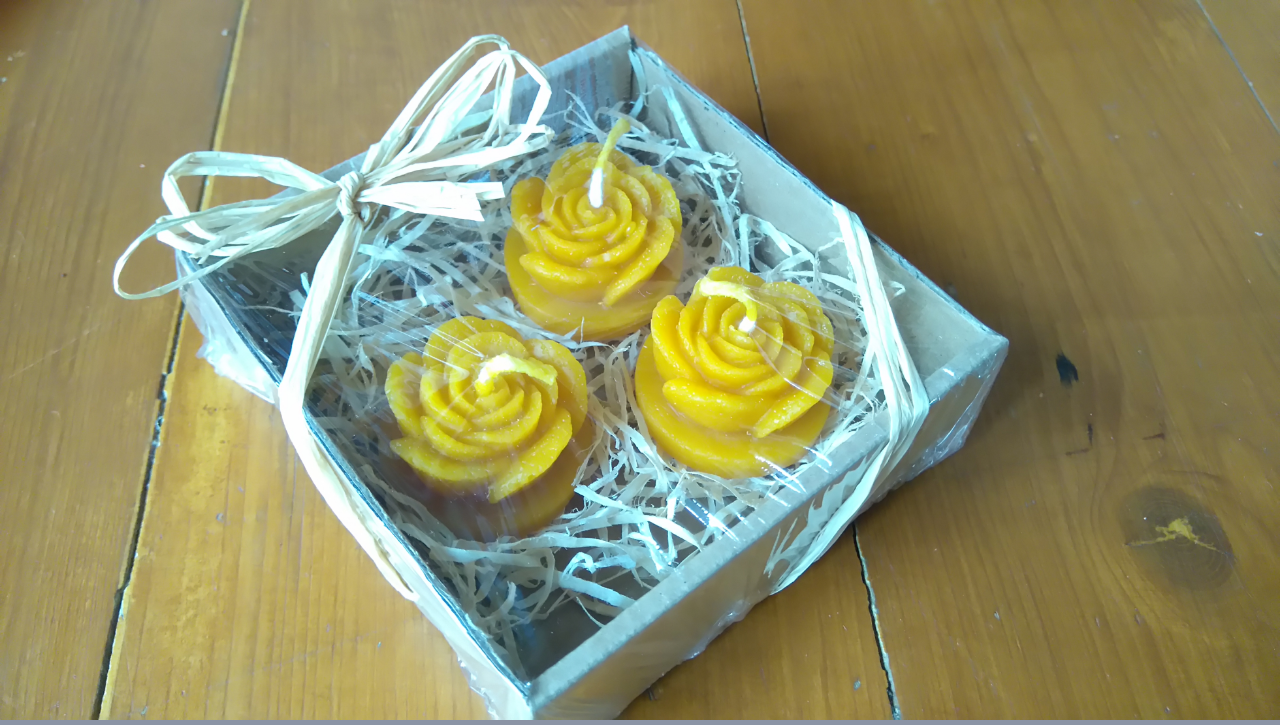

--- FILE ---
content_type: text/html; charset=UTF-8
request_url: https://www.koudelkuvmed.cz/fotoalbum/tipy-na-darky/dsc_1426.-.html
body_size: 816
content:
<?xml version="1.0" encoding="utf-8"?>
<!DOCTYPE html PUBLIC "-//W3C//DTD XHTML 1.0 Transitional//EN" "http://www.w3.org/TR/xhtml1/DTD/xhtml1-transitional.dtd">
<html lang="cs" xml:lang="cs" xmlns="http://www.w3.org/1999/xhtml">

    <head>

        <meta http-equiv="content-type" content="text/html; charset=utf-8" />
        <meta name="description" content="Včelí farma,prodej medu,včelích produktů a medoviny,informace o medu a životě včel" />
        <meta name="keywords" content="med,prodej medu,medovina,včelí farma" />
        <meta name="robots" content="all,follow" />
        <meta name="author" content="<!--/ u_author /-->" />
        <link rel="stylesheet" href="/style.1694524026.1.css" type="text/css" />
        
        <script type="text/javascript" src="https://www005.estranky.cz/user/js/index.js" id="index_script" ></script>
        <title>
            Koudelkova včelí farma - vítejte na stránkách 
        </title>

        <style>
          body {margin: 0px; padding: 0px;}
        </style>
    </head>
<body>
    <script language="JavaScript" type="text/javascript">
    <!--
      index_setCookieData('index_curr_fullphoto', 140);
    //-->
  </script>
  <a href="javascript: close();"><img src="/img/original/140/dsc_1426.jpg" border="0" alt="DSC_1426" width="3920" height="2204"></a>

<!-- NO GEMIUS -->
</body>
</html>


--- FILE ---
content_type: text/css
request_url: https://www.koudelkuvmed.cz/style.1694524026.1.css
body_size: 12356
content:
@font-face {
  font-family: 'Open Sans';
  src: url("https://s3b.estranky.cz/img/d/1000000350/opensans-regular.eot");
  src: url("https://s3b.estranky.cz/img/d/1000000350/opensans-regular.eot?#iefix") format("embedded-opentype"), url("https://s3b.estranky.cz/img/d/1000000350/opensans-regular.woff") format("woff"), url("https://s3b.estranky.cz/img/d/1000000350/opensans-regular.ttf") format("truetype");
  font-weight: normal;
  font-style: normal;
}

@font-face {
  font-family: 'Open Sans Light';
  src: url("https://s3b.estranky.cz/img/d/1000000350/opensans-light.eot");
  src: url("https://s3b.estranky.cz/img/d/1000000350/opensans-light.eot?#iefix") format("embedded-opentype"), url("https://s3b.estranky.cz/img/d/1000000350/opensans-light.woff") format("woff"), url("https://s3b.estranky.cz/img/d/1000000350/opensans-light.ttf") format("truetype");
  font-weight: normal;
  font-style: normal;
}

@font-face {
  font-family: 'Open Sans Semibold';
  src: url("https://s3b.estranky.cz/img/d/1000000350/opensans-semibold.eot");
  src: url("https://s3b.estranky.cz/img/d/1000000350/opensans-semibold.eot?#iefix") format("embedded-opentype"), url("https://s3b.estranky.cz/img/d/1000000350/opensans-semibold.woff") format("woff"), url("https://s3b.estranky.cz/img/d/1000000350/opensans-semibold.ttf") format("truetype");
  font-weight: normal;
  font-style: normal;
}

.freeprivacypolicy-com---palette-light.freeprivacypolicy-com---nb {
background-color: #E3ccb2!important;
color: #111;
}

form.login-info label, form.contact-info label {
  display: block!important;
}

.freeprivacypolicy-com---palette-dark .cc-nb-okagree {
  background-color: #e3ccb2!important;
}

.freeprivacypolicy-com---palette-dark .cc-nb-reject {
  background-color: #e3ccb2!important;
}

form.login-info label, form.contact-info h4 {
  padding-bottom: 20px;
}
#eshop .contact-info td span {
    position: relative;
    display: block;
    top: -53px;
    left: -12px;
    width: 20px;
}
form#basket_preview_form table, #confirm table {
  min-width: 100%;
}
#eshop th {
  padding: 2px 3px;
}
@media(min-width: 768px) {
#eshop th {
  padding: 2px 10px;
}
}
#eshop form table tbody tr td {
    padding-right: 0;
    vertical-align: top;
}
#eshop .registration td input {
  width: 100%;
}
#eshop #articles h3 {
  padding-bottom: 10px;
   padding-top: 20px;
}
#header .title-desktop {
  display: none;
}
@media (min-width: 992px) {
  #header .title-desktop {
    display: block;
  }
}

#header .title-mobile {
  display: block;
   width: 272px;
}
@media (min-width: 992px) {
  #header .title-mobile {
    display: none;
  }
}

#header .title-mobile h1 {
  top: 2px;
    position: relative;
    font-size: 1.4rem;
  padding: 0 10px;
}

.message {
 font-size: 1rem;
}
input[type="button" i] {
    color: #fff;
    font-weight: bold;
    font-size: 0.9rem;
    background-color: #f37720;
    padding: .5rem 1rem .6rem;
    border-radius: 25rem;
    border-color: #f37720;
    border-style: solid;
    cursor: pointer;
}
#last-photo .wrap-of-wrap img {
  width: 100%;
  max-width: 95%;
    height: auto;
}

#last-photo .wrap-of-wrap img {
  width: 100%;
  max-width: 95%;
    height: auto;
}
form#comments-form, #product-comments form {text-align: left!important;}
.recaptchaContainer {
    text-align: left;
}
form#comments-form input.submit, #product-comments input.submit {
  padding: 14px 18px!important;
  margin-top: 0!important;
  width: 100px;
}
form#comments-form dd {margin: 0;}

h3 {font-size: 1.2em;}
h4 {font-size: 1.1em;}
h5 {font-size: 1em;}
h6 {font-size: 0.8em;}
h2, h3, h4, h5, h6, pre, address, u, s {margin: 10px 0;}
input {padding: 5px;}
table {
  width: 100%;
    max-width: 500px;
}
iframe {
  width: 100%;
    max-width: 480px;
}
#osm-map {
  width: 100%!important;
    max-width: 480px;
}
td {padding: 5px;}
.editor-area hr { display: block; }
.clear {
  clear: left;
  height: 0;
  line-height: 0;
  font-size: 0;
  width: 1px;
}

#clear6 {
  clear: both;
}

hr {
  display: none
}

.accessibility-links {
  position: absolute;
  top: -10000em;
}

input[type="text"],
input[type="password"],
input {
  border: 1px solid #CCC;
  background: #FFF;
  padding: 11px 5px;
  margin: 3px 0;
  color: #424242;
  font-size: 100%;
}

input[type="submit"] {
  border: none;
  color: #FFF;
  background-color: #000000;
}

h1,
h2,
h3,
h4,
h5,
h6 {
  font-family: "Open Sans Semibold";
  font-weight: normal;
}

p.message-info {
  font-size: 120%;
  font-family: "Open Sans Semibold";
  margin: 5px 0px 45px;
}

#logo {
  float: left;
  margin: 16px;
}

#navigation .inner_frame h2 {
  display: none;
}
body {margin: 0;}
html,
body,
div,
span,
applet,
object,
iframe,
h1,
h2,
h3,
h4,
h5,
h6,
p,
blockquote,
pre,
a,
abbr,
acronym,
address,
big,
cite,
code,
del,
dfn,
em,
img,
ins,
kbd,
q,
s,
samp,
small,
strike,
strong,
sub,
sup,
tt,
var,
b,
u,
i,
center,
dl,
dt,
dd,
fieldset,
form,
label,
legend,
caption,
article,
aside,
canvas,
details,
embed,
figure,
figcaption,
footer,
header,
hgroup,
menu,
nav,
output,
ruby,
section,
summary,
time,
mark,
audio,
video {
  padding: 0;
  border: 0;
  outline: none;
  color: black;
}

body {
  font-family: 'Open Sans';
  font-size: 17px;
  line-height: 25px;
  font-weight: normal;
  font-style: normal;
  background-color: #8B94A5;
  color: #000000;
}

a {
  color: #000000;
  text-decoration: none;
}

a:hover {
  text-decoration: underline;
}

p {
  margin: 0 0 15px;
  word-break: break-word;
}

table {
  font-size: 100%;
  border-collapse: collapse;
  border-spacing: 0;
}

#sky-scraper-block {
  position: absolute;
  width: 300px;
  right: -300px;
}

#sticky-box {
  position: relative;
  position: -webkit-sticky;
  position: sticky;
  top: 0;
  right: 0;
}

* {
  box-sizing: border-box;
}

#content .editor-area table th {
  border: 1px solid #333;
  padding: 5px;
  background-color: #333;
  color: #fff;
}

#content .editor-area table td {
  padding: 5px;
}

#content .editor-area img {
  max-width: 100%;
  height: auto;
}

#whole-page {
  padding: 0;
  background-color: #F7dfc3;
  width: 100%;
  min-height: 100%;
  background-repeat: no-repeat;
  background-position: 50% 0;
  box-shadow: 0 0 11px 0 rgba(0, 0, 0, 0.2);
  -moz-box-shadow: 0 0 11px 0 rgba(0, 0, 0, 0.2);
  -webkit-box-shadow: 0 0 11px 0 rgba(0, 0, 0, 0.2);
  position: relative;
  z-index: 10;
  clear: both;
}

#navigation {
  padding-top: 0px;
  background-color: #F7dfc3;
  position: relative;
  border-top: 0 none;
  z-index: 10;
}

#navigation #logo {
  background-repeat: no-repeat;
  background-position: center left;
  width: 120px !important;
  background-size: contain;
  position: relative;
  margin: 10px 0 10px 0;
  float: left;
}

#navigation .inner_frame {
  margin: 0 10px;
  padding-bottom: 0px;
}
@media(min-width: 992px) {
#navigation .inner_frame {
  margin: 0 30px;
}
}
#navigation .inner_frame menu {
  display: block;
  float: right;
  text-align: right;
  list-style: none;
  padding: 0 10px 0 10px;
  width: 87%;
}

#navigation .inner_frame menu li {
  display: inline-block;
  padding: 10px 0;
  position: relative;
  vertical-align: top;
  overflow: unset !important;
}

#navigation .inner_frame menu li a {
  display: block;
  padding: 0 15px;
  text-transform: uppercase;
  white-space: nowrap;
  font-family: 'Open Sans';
  font-size: 1.2rem;
  line-height: 25px;
  font-weight: normal;
  font-style: normal;
  color: #000000;
}

#navigation .inner_frame menu li a:hover,
#navigation .inner_frame menu li.current a {
  color: #000000;
  text-decoration: none;
}

.menu-toggle {
  position: absolute;
  margin-top: 25px;
  right: 10px;
  border: 0;
  outline: 0;
  padding: 0;
  padding-bottom: 6px;
  cursor: pointer;
  min-height: 35px;
  display: none;
  background: transparent;
  z-index: 99999;
}

.menu-toggle span {
  border-top: 5px black solid;
  width: 30px;
  margin: 2px 0;
  display: block;
  -webkit-transition: 0.3s all linear;
  transition: 0.3s all linear;
}

.menu-toggle.menu-active span:nth-of-type(1) {
  opacity: 0;
}

.menu-toggle.menu-active span:nth-of-type(2) {
  -webkit-transform: rotate(45deg);
          transform: rotate(45deg);
}

.menu-toggle.menu-active span:nth-of-type(3) {
  -webkit-transform: rotate(-45deg);
          transform: rotate(-45deg);
  margin-top: -7px;
}

.level_2 {
  position: absolute;
  z-index: 99;
  background: white;
  border: 1px solid black;
  padding: 0;
  margin: 0;
  right: 0;
    text-align: left;
}

ul.level_2>li {
  display: block !important;
  background-color: #f7dfc3;
}

#header {
  width: 100%;
  height: 100%;
  position: relative;
}
#header #header .inner_frame {
  dispaly: none;
}
.home #header .inner_frame {
  dispaly: block;
  width: 100%;
  margin: 50px auto;
  background: no-repeat center top;
  background-image: url('/img/ulogo.19.png');
  background-size: contain!important;
   padding-top: 36%;
}
@media(min-width: 992px) {
.home #header .inner_frame {
   margin: 0 auto;
}
}

#header .inner_frame h1 {
  font-family: 'Open Sans Light';
  font-size: 2.4rem;
  line-height: 40px;
  font-weight: 100;
  color: #FFF;
  padding: 30px;
  margin: 0;
}

@media(min-width: 992px) {
  #header .inner_frame h1 {
  font-size: 4rem;
  line-height: 70px;
  padding: 45px 25px;
  top: 25%;
    transform: translate(0%, 0%);
}
}

#content h1 {
  height: auto;
    width: 100%;
    top: 45px;
    left: 0;
    right: 0;
    position: absolute;
}
@media(min-width: 1100px) {
#content h1 {
    top: 120px;
}
}
h1.head-center {
  text-align: center;
}

h1.head-left {
  text-align: left;
}

h1.head-right {
  text-align: right;
}

#header a {
  text-decoration: none;
}

#header .inner_frame h1 span.head {
  color: #71DFCA;
  background-color: rgba(0, 0, 0, 0.6);
  padding: 0 20px;
}

#header h2 {
  padding-bottom: 0;
  text-align: center;
  font-family: 'Open Sans Light';
  font-size: 27px;
  line-height: 35px;
  color: #000;
  font-weight: 100;
  margin-top: -25px;
}

#section_subsections {
  float: left;
    width: 100%;
}
@media(min-width: 852px) {
#section_subsections {
    width: calc(100% - 380px);
}
}
@media(min-width: 1100px) {
  #header h2 {
     padding-bottom: 0;
  }
}
#header h2 span {
  color: #000000;
}

#header h2 span.two {
  color: #71DFCA;
}
#articles .article .article-container-wrapper {
  display: flex;
}
#articles > .editor-area,
#articles > .headerWrap,
#perex,
#block-comments,
#photo-album,
#eshop,
#slide,
.article {
  float: left;
  width: calc(100% - 380px);
}

#photo-album #block-comments {
  width: 100%;
}

#perex {
  margin: 0 0 30px;
}

#obalstranek {
  max-width: 1100px;
  width: 100%;
  margin: 25px auto;
}

#obalstranek::before,
#obalstranek::after {
  display: block;
  content: "";
  clear: both;
}
#nav-column {
  width: 330px;
  margin-right: 0;
  margin-left: 50px;
  display: inline-block;
}
.article {
  position: relative;
  padding: 0 0 30px;
  margin: 15px 0 0;
  border-bottom: 1px solid #D6DDE3;
  overflow: visible;
}

#articles .article {
  padding: 0 0 15px 0;
  display: flex;
  justify-content: flex-start;
}
.article-date-container .date strong {
  font-size: 1rem;
  color: white;
}
.article h2 {
  font-family: 'Open Sans Light';
  font-size: 1.7rem;
  line-height: 30px;
  font-weight: normal;
  font-style: normal;
  color: #000000;
  margin-bottom: 25px;
}

#articles .article > h2:first-child {
  margin-top: 0;
}

.article-content {
  overflow: hidden;
}

.article-content .editor-area .preview img {
  max-width: 100%;
    max-height: 540px;
    height: auto;
    object-fit: contain;
}

.article-date-container .date {
  font-family: "Open Sans Light";
  display: block;
  line-height: 50px;
  border-radius: 30px;
  width: 50px;
  height: 50px;
  text-align: center;
  overflow: hidden;
  color: #FFF;
  background-color: #000000;
  position: relative;
  top: 20px;
  left: 0;
  font-weight: 100;
  margin: 0 10px 0 0;
}

a.a-whole-article {
  float: right;
  position: relative;
}


.comment-img,
.nr-comments {
  float: right;
  font-weight: 100;
}

.nr-comments {
  margin-right: 50px;
}

.comment-img {
  margin-right: 5px;
}

.under-article {
  font-size: 80%;
  color: #75889C;
  margin-top: 15px;
  height: 25px;
}

.article .under-article {
  height: auto;
}

#preview-folder div.box {
  float: left;
  margin: 5px 10px 5px 0;
}

.art-delimit-wa,
.art-delimit-sec {
  display: none;
}
#photo-album h2 {width: 100%;}
#photo-album h2,
#hpProducts h2,
h2#comments,
div.products h2,
.headerWrap h2,
h2 {
  font-size: 28px;
  line-height: 22px;
  font-weight: normal;
  font-style: normal;
  color: #000000;
  font-family: "Open sans Light";
  margin-bottom: 15px;
  text-align: left;
  margin-top: 30px;
}

.folder {
  width: 33%;
  float: left;
  background-color: #f7dfc3;
  margin: 0 .5% .5% 0;
  padding: 1.5%;
  min-height: 311px;
}

.folder:nth-child(3n+0) {
  margin-right: 0;
}
.folder .folder-info h3 {
    font-size: 1rem;
    line-height: 20px;
}
#photos {
  width: 100%;
  clear: left;
}

.photo-wrap div {
  background: #FFF;
  width: 100%;
  padding-bottom: 0;
  position: relative;
}

.photo-wrap div a {
  display: block;
}

.photo-wrap div a img {
  width: 100%;
  height: auto;
}
#eshop .products .photo-wrap.ephoto a img {
  width: 100%;
    height: 140px;
    object-fit: contain;
}
#slide .slidebar,
#slide .slidenav,
#slide #click {
  margin-bottom: 30px;
  text-align: center;
}

#slide .slidenav > * {
  display: inline-block;
  padding: 0 30px;
}

.folder-info {
  width: 100%;
  height: 134px;
  margin: 10px auto;
  overflow: hidden;
}

.folder-info div {
  font-size: 80%;
  line-height: 19px;
}

#footer {
  background: #333;
  color: #fff;
  margin-top: 20px;
  padding: 20px;
  text-align: center;
}

#footer .inner_frame {
  width: 1200px;
  margin: 0 auto;
  text-align: center
}

#footer .inner_frame span,
#footer .inner_frame a {
  margin: 0 10px
}

#footer .inner_frame span a {
  margin: 0
}

#footer .inner_frame a {
  color: #fff;
  margin: 0 10px
}

#footer .inner_frame a:hover {
  color: #cbcbcb
}

#footer .inner_frame p+p {
  margin-top: 10px
}

#footer .inner_frame p+p a {
  margin: 0 10px 0 0
}

#footer a.promolink strong {
  position: absolute;
  left: 0;
  top: -9999px;
  text-indent: -9999px;
}

#footer {
  clear: both;
  background-color: #2C2E3A;
  color: #E8ECEF;
}

img {
  max-width: 100%;
  height: auto;
}

#contact-nav h2 {
  display: none;
}

#contact-nav {
  background-color: #F0F4F7;
}

#contact-nav .inner_frame {
  padding: 15px;
  background-color: #E3ccb2;
}

#contact-nav p.contact_name {
  font-family: "Open Sans Semibold";
}

.section {
  margin-bottom: 35px;
}

.section h2 {
  font-size: 28px;
  line-height: 40px;
  font-weight: normal;
  font-style: normal;
  color: #000000;
  font-family: "Open Sans Light";
  margin-bottom: 15px;
}

#search form,
#mail-list form {
  background-color: #F0F4F7;
  padding: 25px 9px;
  text-align: left;
}
#mail-list fieldset dd {
  margin: 0;
}

#search form input#key,
#mail-list form input#mail-list-key {
  width: 99%;
  background-color: #FFF;
  height: 38px;
  margin: 0 auto;
  background-color: #FFF;
  color: #99A2A9;
  border: 1px solid #D6DDE3;
  font-size: 88.2%;
  font-family: inherit;
  padding: 11px 5px;
}

#sendsearch,
#send-mail-list {
  margin-top: 20px;
  float: none;
  color: #FFF;
  background-color: #000000;
  font-size: 19px;
  line-height: 19px;
  font-weight: normal;
  font-style: normal;
  padding: 14px 25px;
  border: 0;
}

input[type="submit"]:hover,
#eshop span.clButton a.submit:hover {
  box-shadow: inset -1px -1px 4px 0px rgba(0, 0, 0, 0.3);
}

input[type="submit"]:active {
  background-color: #3688AB !important;
}

.section ul {
  list-style: none;
  padding: 0;
  margin: 0;
}

.section ul li {
  border-bottom: 1px solid #D6DDE3;
  color: #000000;
}

.section ul li.current a {
  color: #3B3E4F;
}

.section ul li a {
  font-size: 15px;
  padding: 12px 20px 12px 0px;
  display: block;
  position: relative;
  line-height: 1.471;
}

#nav-basket {
  background: url("https://s3b.estranky.cz/img/d/1000000350/cart.png") no-repeat center right;
  background-position: 85%;
}

/* PHOTOS */
ul.photos-shadow {
  font-size: 0;
  line-height: 1;
  list-style: none;
  padding: 0;
  margin: 0 0 30px 0;
}

ul.photos-shadow li {
  display: inline-block;
  width: 24%;
  text-align: center;
  vertical-align: top;
  margin: 0 1% 2% 0;
}

ul.photos-shadow .photo-item:nth-child(4n+0) {
  margin: 0;
}

ul.photos-shadow .wrap-box {
  width: 100%;
  margin-bottom: 0;
  display: inline-block;
  position: relative;
}

ul.photos-shadow .wrap-box-inner {
  background-color: #FFF;
  display: block;
  max-width: 100%;
  position: relative;
  box-sizing: border-box;
  -moz-box-sizing: border-box;
  -webkit-box-sizing: border-box;
}

ul.photos-shadow .wrap-box-inner:before,
ul.photos-shadow .wrap-box-inner:after {
  content: "";
  position: absolute;
  z-index: -2;
  bottom: 17px;
  left: 15px;
  width: 40%;
  height: 20%;
  max-width: 300px;
  box-shadow: 0 15px 25px rgba(0, 0, 0, 0.45);
  -webkit-transform: rotate(-2.5deg);
  transform: rotate(-2.5deg);
  opacity: 0.5;
}

ul.photos-shadow .shadow-wrap {
  width: 100%;
  height: auto;
  padding: 16px;
  box-sizing: border-box;
  -moz-box-sizing: border-box;
  -webkit-box-sizing: border-box;
  background-color: #f7dfc3;
}

ul.photos-shadow .shadow-wrap:before,
ul.photos-shadow .shadow-wrap:after {
  content: "";
  position: absolute;
  z-index: -2;
  top: 22px;
  left: 2px;
  width: 40%;
  height: 20%;
  max-width: 300px;
  box-shadow: 0 -15px 20px rgba(0, 0, 0, 0.1);
  -webkit-transform: rotate(2deg);
  transform: rotate(2deg);
}

ul.photos-shadow li a {
  display: block;
  position: relative;
  overflow: hidden;
}

ul.photos-shadow .wrap-box .wrap-box-element {
vertical-align: top;
    width: 100%;
    height: 130px;
    object-fit: cover;
}

ul.photos-shadow .shadow-wrap:after {
  right: 2px;
  left: auto;
  -webkit-transform: rotate(-2deg);
  transform: rotate(-2deg);
}

ul.photos-shadow .shadow-wrap:before,
ul.photos-shadow .shadow-wrap:after {
  content: "";
  position: absolute;
  z-index: -2;
  top: 22px;
  left: 2px;
  width: 40%;
  height: 20%;
  max-width: 300px;
  box-shadow: 0 -15px 20px rgba(0, 0, 0, 0.1);
  -webkit-transform: rotate(2deg);
  transform: rotate(2deg);
}



/* LOGIN */
#login input[type="text"],
#login input[type="password"],
#login input[type="submit"] {
  border: 1px solid #CCC;
  background: #FFF;
  padding: 11px 5px;
  margin: 3px 0;
  color: #424242;
  float: left;
}

#login label {
  display: block;
   width: 100%;
}

#login input[type="text"],
#login input[type="password"] {
  width: 240px;


}

#login input[type="submit"] {
  width: 240px;
  border: none;
  color: #FFF;
  background-color: #000000;
}

#login p a {
  display: inline-block;
  margin: 10px 8px 0 0;
  font-size: 0.9em;
}



/* ESHOP */

#eshop #perex {
  width: 100%;
}

#eshop #perex p {
  color: black;
  font-size: 18px;
  line-height: 26px;
  text-align: left;
  margin-right: 15px;
}

#eshop .products {
  width: 100%;
}

#eshop .products h2 {
  width: 100%;
}

#eshop .products .article {
  margin: 0 1.1% 1.1% 0;
  padding: 0;
  width: 32%;
  float: left;
  border: 1px solid #D6DDE3;
  background: #fff;
  position: relative;
  font-size: 15px;
}

#eshop .products .article h3 {
  float: right;
  width: 100%;
  padding: 10px 15px;
  height: 3.5em;
  text-align: left;
  font-size: 1rem;
}

#eshop .products .photo-wrap.ephoto {
  float: left;
  width: 100%;
  height: auto;
  border-top: none;
  border-left: none;
  border-bottom: none;
  display: block;
}
#eshop .products .photo-wrap.ephoto div {
 height: 100%;
    width: 100%;
    text-align: center;
    display: block;
    overflow: hidden;
    margin: 0;
}

#eshop .products .photo-wrap.ephoto {
  width: 100%;
  height: auto;
  float: left;
  margin: 0;
}

#eshop .products .article .editor-area {
  width: 100%;
  height: 8em;
  float: right;
  padding: 10px 13px;
  line-height: 20px;
}

#eshop .products .price {
  width: 100%;
  float: right;
  text-align: center;
  position: absolute;
  bottom: 0;
  right: 0;
  font-family: "Open sans semibold";
  padding: 10px 13px;
}
#eshop .products .article span.price {
    text-align: left;
}

@-area:after {
  display: none;
  background-color: #e3ccb2;
}

div#portrait {
  margin: 0;
}

div#portrait img {
  width: auto;
  height: auto;
  max-width: none;
}


#breadcrumb-nav {
  font-size: 80%;
  margin: -20px 0 20px;
  color: #BBB;
}


#calendar .inner_frame {
  text-align: center;
}

#calendar .inner_frame th {
  padding-top: 10px;
}

#calendar .inner_frame th,
#calendar .inner_frame td {
  text-align: center;
  padding: 4px;
}

#calendar .inner_frame caption {
  display: none;
}

#calendar .inner_frame table {
  width: 100%;
}

#calendar .inner_frame .archive-nav-c {
  text-align: center;
}

#calendar .inner_frame .day_active {
  padding: 0;
}

#calendar .inner_frame .day_active a {
  padding: 3px;
  display: block;
}

#calendar .inner_frame .day_active a:hover {
  color: white;
  background: #333333;
  -webkit-transition-property: color;
  transition-property: color;
}

#calendar table thead tr td,
#calendar #archive-small td,
#calendar table thead tr td a,
#calendar #archive-small td a {
  background: url("https://s3b.estranky.cz/img/d/1000000350/sipky.png") no-repeat;
}

#calendar table thead tr td.archive-nav-c,
#calendar #archive-small td.archive-nav-c,
#calendar table thead tr td.archive-nav-c a,
#calendar #archive-small td.archive-nav-c a {
  background: none;
}

#calendar table thead .archive-nav-l {
  width: 38px;
  background-position: 13px -23px;
  color: rgba(0, 0, 0, 0);
}

#calendar table thead .archive-nav-l a {
  background-position: 0px 5px;
  color: rgba(0, 0, 0, 0);
}

#calendar table thead .archive-nav-l a:hover {
  background-position: 0px -28px;
}

#calendar table thead .archive-nav-r {
  width: 38px;
  background-position: -40px -23px;
  color: rgba(0, 0, 0, 0);
}

#calendar table thead .archive-nav-r a {
  background-position: -51px 5px;
  color: rgba(0, 0, 0, 0);
}

#calendar table thead .archive-nav-r a:hover {
  background-position: -51px -28px;
}

#calendar #archive-small .archive-nav-l {
  width: 44px;
  background-position: 14px -23px;
  color: rgba(0, 0, 0, 0);
}

#calendar #archive-small .archive-nav-l a {
  background-position: 0px 5px;
  color: rgba(0, 0, 0, 0);
}

#calendar #archive-small .archive-nav-l a:hover {
  background-position: 0px -28px;
}

#calendar #archive-small .archive-nav-r {
  width: 44px;
  background-position: -37px -23px;
  color: rgba(0, 0, 0, 0);
}

#calendar #archive-small .archive-nav-r a {
  background-position: -51px 5px;
  color: rgba(0, 0, 0, 0);
}

#calendar #archive-small .archive-nav-r a:hover {
  background-position: -51px -28px;
}

#portrait .inner_frame {
  text-align: center;
  padding: 0;
}

#stats th {
  padding-right: 6px;
  text-align: left;
}

#breadcrumb-nav div {
  width: 11px;
  height: 13px;
  margin: 9px 13px 0px 5px;
  display: inline-block;
  font-size: 80%;
  background-image: url("https://s3b.estranky.cz/img/d/1000000350/bread.png");
}


div#fblikesend.facebook-send-empty {
  padding: 50px 0 10px;
}

#block-comments {
  background-color: #F0F4F7;
  padding: 1px 15px 25px;
}

#block-comments .message {
  display: block !important;
  position: static;
  text-indent: 0;
  color: #f00;
  margin-bottom: 15px;
}

h2#comments {
  margin-top: 15px;
}

#contact-nav p {
  margin: 0;
}

#eshop #panel {
  width: auto;
  margin: 25px 0px;
}

#comments-form dt,
#product-comments dt {
  display: none;
}

#comments-form legend span,
#block-comments h3 {
  color: #000000;
  margin-top: 20px;
}

form#comments-form,
#product-comments form {
  text-align: center;
}

form#comments-form input,
#product-comments input {
  width: 70%;
  font-size: 17px;
  padding: 3px 6px;
  font-family: "Open Sans Light";
  margin: 5px 0;
  border: 1px solid #D6DDE3;
}

input#c_validation {
  max-width: 228px !important;
}

form#comments-form input.submit,
#product-comments input.submit {
  margin-top: 20px;
  float: none;
  color: #FFF;
  background-color: #000000;
  font-size: 19px;
  line-height: 19px;
  font-weight: normal;
  font-style: normal;
  padding: 14px 25px;
  border: 0;
}

a.sound-captcha {
  display: block;
}

#comments-form textarea,
#product-comments textarea {
  width: 70%;
  font-size: 17px;
  padding: 3px 6px;
  font-family: "Open Sans Light";
  margin: 5px 0;
  border: 1px solid #D6DDE3;
}

.comment {
  font-size: 80%;
  line-height: 130%;
  border-bottom: 1px solid #cccccc;
  padding: 0 10px;
  clear: left;
}

#eshop .comment {
  padding: 10px;
}

.comment .comment-headline h3 span {
  font-family: "Open Sans Semibold";
}

.comment-headline div {
  font-size: 80%;
  margin-bottom: 5px;
}

/* comments level */
.level1 {
  padding-left: 15px;
}

.level2 {
  padding-left: 30px;
}

.level3 {
  padding-left: 45px;
}

.level4 {
  padding-left: 60px;
}

.level5 {
  padding-left: 75px;
}

.level6 {
  padding-left: 90px;
}

.level7 {
  padding-left: 105px;
}

.level8 {
  padding-left: 120px;
}

.level9 {
  padding-left: 135px;
}

.admin h3 span {
  color: #111;
}
.commentWrap .comment-text {
  display: inline-block;
  margin-bottom: 10px;
}
.comment-answer a {
  float: right;
  margin-top: -27px;
  display: block;
  padding: 5px 12px;
  background: #000000;
  color: #FFF;
  font-size: 15px;
}

strong,
b {
  font-family: "Open Sans Semibold";
  font-weight: normal;
}

#footer p {
  margin: 0;
}

.section .inner_frame {
  padding: 0 5px;
}

#mail-list-message {
  display: block;
  text-align: center;
  color: red;
  padding-top: 3px;
}

h2#product-name {
  margin-top: 0;
  text-align: left;
}

div#photo-album-nav .photo-wrap {
  display: none;
}

div#fblikesend {
  margin: 30px 300px 10px 0;
}

#eshop #sorting select {
  background: #F0F4F7 url("https://s3b.estranky.cz/img/d/1000000350/select.png") no-repeat 246px center;
  color: #000000;
  float: right;
  margin: 10px;
  width: 264px;
  padding: 5px;
  font-size: 14px;
  line-height: 1;
  border: 1px solid #D6DDE3;
  border-radius: 0;
  height: 30px;
  font-family: "Open Sans";
  -webkit-appearance: none;
}

#eshop #sorting {
  margin-top: -26px;
}

input#product-search-text {
  border: 1px solid #CCC;
  background: #FFF;
  padding: 11px 5px;
  margin: 3px 0;
  color: #424242;
  font-size: 100%;
  width: 210px;
}

input#product-search-submit {
  background: #FFF;
  padding: 11px 5px;
  margin: 3px 0;
  color: #424242;
  width: 115px;
  border: 1px solid #000000;
  color: #FFF;
  background-color: #000000;
  font-size: 100%;
}

#eshop .photo-wrap div {
  height: 100%;
}

#eshop #photo-detail .photo-wrap {
  float: left;
}

#eshop .article .photo-wrap,
#eshop #photo-detail .photo-wrap {
  margin-top: 1px;
}

#eshop .photos .photo-wrap {
  border: none;
}

#eshop a#viewLightbox {
  display: none;
}

#product div#block-comments {
  margin: 0;
}

#eshop fieldset.validation dd {
  margin: 10px auto 0px;
}

#eshop #panel .inner_frame {
  background-color: #F0F4F7;
  padding: 15px;
}

#eshop .wrap {
  width: 570px;
  margin: 30px 0;
}

#product-detail {
  margin-bottom: 30px;
  font-size: 80%;
}

#calculation p,
#product-info {
  margin-bottom: 0;
  color: #999;
}
#eshop #photo #zoomer_middle {height: 205px;}
#eshop #product-detail #action-panel {
  margin: 50px 0 5px;
}

#eshop #basket input.amount {
  font-size: 15px;
  padding: 4px;
  font-family: "Open Sans";
  height: 35px;
}

#eshop #basket input.add_basket {
  font-size: 14px;
  font-family: "Open Sans";
  padding: 5px 5px 5px 30px;
  margin: 8px 0 0 0;
  border-radius: 0px;
  -moz-border-radius: 0px;
  background-color: #000000;
  border: 1px solid #000000;
  color: #FFF;
  background-image: url("https://s3b.estranky.cz/img/d/1000000350/add.png");
  height: 34px;
}

#eshop .photo-wrap.ephoto {
  border: 1px solid #FFF;
}

#eshop #panel .panel-header li.active a {
  background: #F0F4F7 !important;
  border-bottom: 1px solid #F0F4F7;
}

#eshop #panel .panel-header li a {
  font-family: "Open Sans Semibold";
  font-weight: normal;
  font-size: 17px;
  padding: 6px 16px;
}

#product-comments .comment .comment-headline {
  font-size: 80%;
  margin-bottom: 6px;
}

#product-comments .comment .comment-headline h3 {
  font-size: 14px;
  margin: 0;
}

.column #languages a {
  padding: 0px 15px 0 0px;
}

#eshop #product-detail .price {
  color: #000000;
}

#eshop div#steps {
  margin: 0 auto;
  width: 270px;
}

#eshop #steps li {
  width: 74px;
  padding: 0;
  margin: 0;
  text-align: center;
  border: 1px solid #F0F4F7;
}

#eshop #steps li.active {
  background: #F0F4F7;
}

form#basket_preview_form table,
#confirm table {
  margin: 20px auto;
  border-spacing: 0px;
}

form#basket_preview_form table th,
#confirm table th {
  font-family: "Open Sans Semibold";
  font-weight: normal;
}

form#basket_preview_form table tr td,
#confirm table tr td {
  padding: 4px 1px;
}

form#basket_preview_form table tr td input[type="text"] {
  font-size: 17px;
  padding: 1px 4px;
  width: 50px;
}

#eshop p span.clButton input {
  color: #FFF;
  background-color: #000000;
  font-size: 17px;
  border: 0;
  padding: 5px 12px;
  font-family: "Open Sans";
  width: 100%;
}

#eshop span.clButton a.submit {
  color: #FFF;
  background-color: #000000;
  font-size: 17px;
  border: 0;
  padding: 4px 12px;
  font-family: "Open Sans";
  float: left;
}

#eshop span.clButton a.submit:hover {
  text-decoration: none;
}

#eshop span.clButton {
  float: left;
  margin: 0 8px 8px 0;
}

#eshop #basket_preview_form .wrap {
  width: 100%;
  margin-top: 25px;
}

#eshop #basket_preview_form span.nextstep input.submit[disabled]:hover {
  box-shadow: none;
}

#baskettransport ul,
#basketpayments ul {
  padding-left: 0px;
  margin-top: 0px;
}

#basket_preview_form li {
  display: block;
  background: #F0F4F7;
  margin: 4px 2px;
  padding: 3px;
}

#eshop span.clButton.nextstep {
  width: 100%;
}

form.gennewmail span.placeholder {
  display: none;
}

form.gennewmail p {
  margin: 15px 0;
}

#eshop .gennewmail fieldset.validation dd,
#eshop .registration fieldset.validation dd {
  margin: 10px 0 0;
}

form.registration.contact-info td.placeholder {
  display: none;
}

form.registration tbody.right-float {
  float: left;
}

form.registration tbody.left-float {
  float: left;
  margin-right: 50px;
}

form#basket_preview_form tr:nth-child(2n+2),
#confirm tr:nth-child(2n+2) {
  background-color: #F0F4F7;
}

#eshop #basket_preview_form td.remove {
  padding-right: 5px;
}

form#basket_preview_form table tr td:nth-child(n+5),
form#basket_preview_form table tr th:nth-child(n+5) {
  text-align: right;
  padding-right: 13px;
}

form.login-info label,
form.contact-info label {
  display: none;
}

#eshop .settings #sameaddress+label,
#eshop .settings #individual+label,
#eshop .settings #firm+label,
#eshop .settings #usernewsletter+label,
#eshop .contact-info #sameaddress+label,
#eshop .contact-info #individual+label,
#eshop .contact-info #firm+label,
#eshop .contact-info #usernewsletter+label {
  width: auto;
}

form.contact-info {
  margin-top: 25px;
}

form.contact-info h3,
form.login-info h3 {
  font-family: "Open Sans Semibold";
  font-size: 1.2em;
}

form.contact-info .left-float {
  float: left;
  margin-right: 50px;
}

form.contact-info .right-float {
  float: left;
}

fieldset#account_firm,
fieldset#delivery_address {
  margin-top: 25px;
}

form.contact-info p {
  clear: left;
  padding-top: 15px;
}

form.contact-info p+p {
  padding: 0;
}

#eshop #confirm table td,
#eshop #confirm table th {
  padding: 2px 6px;
}

#eshop #basket_preview_form td img,
#eshop #confirm td img {
  max-width: 25px;
}

form#confirm table {
  font-size: 80%;
  line-height: 19px;
}

#eshop #confirm td.title {
  width: 35%;
}

#confirm fieldset.wrap {
  background-color: #F0F4F7;
  padding: 15px;
}

#eshop #confirm .price,
#eshop .order_account .price {
  font-weight: normal;
  font-family: "Open Sans Semibold";
}

fieldset#usernote {
  text-align: center;
}

fieldset#usernote h3 {
  display: block;
}

#eshop #confirm #usernote {
  text-align: left;
}

#eshop #confirm #usernote textarea#usernote_area {
  border: 1px solid #CCC;
  font-size: 100%;
  padding: 15px;
  width: 570px;
}

#confirm .validation dl {
  width: 240px;
  margin: 0 auto;
}

#confirm {
  text-align: center;
}

#confirm fieldset {
  text-align: left;
}

#confirm input[type="checkbox"] {
  margin: 40px 3px 20px;
}

#confirm span.clButton {
  float: none;
}

#eshop #confirm span.clButton input {
  padding: 11px 0;
}

#eshop #block-comments span.clButton {
  float: none;
}

input[type="submit"] {
  cursor: pointer;
}

/* RESPONSIVE */
.inner_frame {
  max-width: 100%;
}

.editor-area img {
  max-width: 100%;
  height: auto;
}

@media (max-width: 1140px) {
  #obalstranek {
    padding: 0 10px;
  }

  #header {
    clear: both;
  }

  #eshop .wrap {
    width: auto;
  }

  form#basket_preview_form table {
    font-size: 80%;
  }

  #eshop #basket_preview_form td.title {
    width: 30%;
  }

  #eshop #confirm #usernote textarea#usernote_area {
    padding: 0px;
    width: 99%;
  }

  #eshop #photo-detail {
    margin-left: 14%;
  }
}

@media (max-width: 852px) {
  #navigation .inner_frame {
    text-align: center;
  }

  @media (max-width: 960px) and (min-width: 852px) {
    #eshop #photo-detail {
      margin-left: 7%;
    }
  }

  #articles > .editor-area,
  #articles > .headerWrap,
  #breadcrumb-nav,
  #block-comments,
  #nav-column,
  #perex,
  #eshop,
  #photo-album,
  #slide,
  .article {
    width: 100%;
  }

  #logo {
    float: none;
  }

  #navigation .inner_frame menu {
    clear: left;
    float: none;
  }

  #navigation {
    height: auto;
  }

  #folders,
  #eshop #articles {
    margin: 0;
  }

  #photos {
    width: auto;
  }

  #eshop #photo-detail {
    margin-left: 13%;
  }

  #nav-column {
    border-bottom: 1px solidrgb(72, 175, 219);
    border-top: 1px solid #000000;
    padding: 10px 0;
    margin: 25px 0;
  }

  div#portrait.section,
  div#last-photo.section,
  div#calendar.section,
  div#rss-nav.section,
  div#stats.section {
    display: none;
  }

  .section {
    margin-bottom: 35px;
    width: 100%;
    float: left;
    margin: 0;
    min-height: 180px;
  }

  .level_2 {
    max-width: 150px;
    margin-left: -25px;
  }

  .level_2 li>a {
    white-space: pre-line !important;
    line-height: 2.2 !important;
    text-align: left;
  }

  ul.photos-shadow li {
    width: 49%;
  }
}

@media (max-width: 600px) {
  #eshop #photo-detail {
    margin-left: 7%;
  }
  #eshop .products .article {
    width: 100%;
  }
  #eshop .products .article:nth-of-type(3n+0) {
    margin-right: 1%;
  }

  #eshop .products .article:nth-of-type(2n+0) {
    margin-right: 0;
  }
}

@media (max-width: 556px) {
  body {
    width: 100%;
  }

  #obalstranek,
  #eshop #photo-detail {
    width: 100%;
  }

  .folder {
    width: 100%;
    margin: 0 1% 1% 0;
  }

  .folder:nth-child(3n+0) {
    margin-right: 1%;
  }

  .folder:nth-child(2n+0) {
    margin-right: 0;
  }

  #articles .article {
    flex-wrap: nowrap;
  }
}

/* ------------------------- submenu --------------------------- */
#navigation menu li ul.classic,
#navigation menu li ul.submenu,
#navigation menu li ul.click,
#navigation menu li ul.onmouse {
  display: none;
  background: #000000;
}

#navigation menu li.submenu-over ul.onmouse,
#navigation menu li:hover ul.onmouse,
#navigation menu li.submenu-over ul.click,
#navigation menu li.submenu-over ul.classic {
  display: block;
  line-height: 35px;
}

#navigation menu li.submenu-over ul.onmouse,
#navigation menu li:hover ul.onmouse,
#navigation menu li.submenu-over ul.click {
  margin: 0px 0 0 1px;
}

#navigation menu li.submenu-over ul.onmouse,
#navigation menu li:hover ul.onmouse,
#navigation menu li.submenu-over ul.click {
  position: absolute;
  z-index: 99999;
}

#navigation menu li.submenu-over ul.onmouse li,
#navigation menu li.submenu-over ul.onmouse li.current,
#navigation menu li:hover ul.onmouse li,
#navigation menu li:hover ul.onmouse li.current,
#navigation menu li.submenu-over ul.click li,
#navigation menu li.submenu-over ul.click li.current {
  float: none;
  border: 0;
  padding-left: 0;
  text-align: left;
  color: #000000;
  background-image: none;
  opacity: 0.9;
  width: 100%;
}

#navigation menu li.submenu-over ul.onmouse li a,
#navigation menu li.submenu-over ul.onmouse li.current a,
#navigation menu li:hover ul.onmouse li a,
#navigation menu li:hover ul.onmouse li.current a,
#navigation menu li.submenu-over ul.click li a,
#navigation menu li.submenu-over ul.click li.current a {
  min-width: 100px;
  width: 100%;
  border-left: none;
  border-right: none;
  border-bottom: 1px solid #eeeeee;
  font-size: 1em;
  padding: 0px 10px;
  background-color: #fefefe;
  color: #757575;
  -webkit-transition-property: all;
  transition-property: all;
  -webkit-transition-duration: 0.2s;
  transition-duration: 0.2s;
}

#navigation menu li.submenu-over ul.onmouse li a:last-of-tipe,
#navigation menu li.submenu-over ul.onmouse li.current a:last-of-tipe,
#navigation menu li:hover ul.onmouse li a:last-of-tipe,
#navigation menu li:hover ul.onmouse li.current a:last-of-tipe,
#navigation menu li.submenu-over ul.click li a:last-of-tipe,
#navigation menu li.submenu-over ul.click li.current a:last-of-tipe {
  border-bottom: none;
}

#navigation menu li.submenu-over ul.onmouse li a:hover,
#navigation menu li.submenu-over ul.onmouse li.current a:hover,
#navigation menu li:hover ul.onmouse li a:hover,
#navigation menu li:hover ul.onmouse li.current a:hover,
#navigation menu li.submenu-over ul.click li a:hover,
#navigation menu li.submenu-over ul.click li.current a:hover {
  background: #FFF;
  color: #000000;
  -webkit-transition-property: all;
  transition-property: all;
  -webkit-transition-duration: 0.2s;
  transition-duration: 0.2s;
}

#navigation menu li.submenu-over ul.onmouse li:last-child a,
#navigation menu li.submenu-over ul.onmouse li.current:last-child a,
#navigation menu li:hover ul.onmouse li:last-child a,
#navigation menu li:hover ul.onmouse li.current:last-child a,
#navigation menu li.submenu-over ul.click li:last-child a,
#navigation menu li.submenu-over ul.click li.current:last-child a {
  border-bottom: none;
}

ul.submenu {
  padding-left: 10px;
}

.list-of-pages {
  padding: 10px 35px;
  margin: 20px 0;
  text-align: center;
}

.list-of-pages .numbers {
  padding: 0;
}

.list-of-pages p {
  display: inline-block;
}

.list-of-pages span,
.list-of-pages a {
  margin: 3px 10px 3px 0;
  padding: 5px 15px;
  font-size: 0.857em;
  display: inline-block;
}

.list-of-pages a {
  border: 0;
  background: #000000;
  color: #fff;
}

#footer a.promolink {
  background-image: url("https://s3b.estranky.cz/img/d/1000000350/promolink.png");
  padding: 10px 5px 0 22px;
}

#eshop #basket_preview_form li div {
  font-size: x-small;
  margin-left: 23px;
}

#eshop #basket_preview_form td.price {
  font-family: "Open Sans Semibold";
  font-weight: normal;
}

form.contact-info span {
  color: red;
}

.section_article {
  margin: 15px 0;
}

form.settings label {
  display: none;
}

#eshop th {
  font-family: "Open Sans Semibold";
  font-weight: normal;
}

#ecategory ul ul li {
  border-bottom: none;
  padding-left: 20px;
}

.ie9 #document .column label,
.ie8 #document .column label,
.ie9 #comments-form label,
.ie8 #comments-form label,
.ie9 #eshop #block-comments form dt,
.ie8 #eshop #block-comments form dt,
.ie9 #eshop .placeholder,
.ie8 #eshop .placeholder,
.ie9 #usernote label,
.ie8 #usernote label,
.ie9 #content #eshop .settings .labelFix label,
.ie8 #content #eshop .settings .labelFix label,
.ie9 #content #eshop .login-info label,
.ie8 #content #eshop .login-info label,
.ie9 #content #eshop .contact-info .labelFix label,
.ie8 #content #eshop .contact-info .labelFix label {
  display: block;
}

div#login p {
  clear: left;
}

#eshop #basket_preview_form td.coupon input.submit {
  padding: 5px 12px;
  font-family: "Open Sans";
  font-size: 17px;
}

#eshop #basket_preview_form td.coupon input.couponText {
  width: 100px;
  padding: 6px 4px 5px;
  position: relative;
  top: -1px;
}

#eshop #basket_preview_form td.title {
  width: 43%;
}

#eshop #basket_preview_form span.clButton {
  float: none;
}

body.full-width #articles > .editor-area,
body.full-width #articles > .headerWrap,
body.full-width #perex,
body.full-width #block-comments,
body.full-width #photo-album,
body.full-width #eshop,
body.full-width #eshop #articles,
body.full-width #slide,
body.full-width .article,
body.full-width #folders {
  margin-right: 0;
  width: 100%;
}

.full-width div#nav-column {
  display: none;
}

@media only screen and (max-width: 991px) {

  body {
    width: 100% !important;
  }

  #whole-page {
    overflow: hidden;
  }

  .menu-toggle {
    display: block;
  }

  #navigation nav {
    display: none;
  }

  #navigation.menu-active nav {
    display: block;
    width: 100%;
  }

  #navigation .inner_frame menu {
    width: 100%;
    text-align: center;
    padding: 50px 0 0 0;
    position: relative;
    z-index: 9999;
    background: white;
  }

  #navigation .inner_frame menu li {
    display: block;
    border-bottom: 1px solid #b7dff0;
  }

  #navigation .inner_frame menu li a {
    white-space: normal;
    line-height: 2;
  }

  .level_2 {
    display: none !important;
  }

}

/* ------------- CUSTOM GALLERY ---------------- */
/* INIT SLIDER STYLES  */
.initSlider,
.initSlider *,
.initSlider *::after,
.initSlider *::before {
  -webkit-box-sizing: border-box;
  box-sizing: border-box;
}

 

.slide.hide,
.slide.hideSlide {
  display: none !important;
}

 

.initSlider {
  position: relative;
  z-index: 1;
  display: inline-block;
  width: 100%;
  height: 100%;
  overflow: hidden;
  opacity: 1;
}
.initSlider .firstImg {
  position: absolute;
  top: 0;
  bottom: 0;
  right: 100%;
}

 

.initSlider .lastImg {
  position: absolute;
  top: 0;
  bottom: 0;
  left: 100%;
}
.initSlider img {
  -webkit-user-select: none;
  -moz-user-select: -moz-none;
  -moz-user-select: none;
  -ms-user-select: none;
  user-select: none;
  -webkit-touch-callout: none;
  -webkit-user-drag: none;
  user-drag: none;
}

 

.initSlider .slide {
  position: relative;
  display: inline-block;
  float: left;
  overflow: hidden;
  text-align: center;
}

 

.initSlider .slide a {
  z-index: 55;
}

 

.initSlider .containerGallery {
  position: relative;
  display: inline-block;
}

 

.initSlider .slider__arrow {
  position: absolute;
  top: 0;
  bottom: 0;
  width: 40px;
  background: rgba(0, 0, 0, 0.4);
}
/* end INIT SLIDER STYLES */

 

/* SLIDER GALLERY STYLES  */
@media screen and (-webkit-min-device-pixel-ratio:0) { 
  body[data-slider-open="true"] {
     background: #000;
  }
}
body[data-slider-open="true"] {
  overflow: hidden;
}
body[data-slider-open="true"] .slider-gallery {
  display: block;
}

 

.slider-gallery {
  position: fixed;
  z-index: 100000;
  padding: 5px 0;
  left: 0;
  right: 0;
  top: 0;
  bottom: 0;
  width: 100%;
  height: 100%;
  overflow: auto;
  background-color: #000;
  display: none;
}
.slider-gallery .slider-gallery__header {
  display: -webkit-box;
  display: -ms-flexbox;
  display: flex;
   -webkit-box-orient: horizontal;
    -webkit-box-direction: normal;
        -ms-flex-flow: row wrap;
            flex-flow: row wrap;
  -webkit-box-align: center;
      -ms-flex-align: center;
          align-items: center;
  -webkit-box-pack: justify;
      -ms-flex-pack: justify;
          justify-content: space-between;
  padding: 0 15px 10px;
  margin-top: 15px;
}
.slider-gallery .slider-gallery__title {
  font-size: 20px;
  font-weight: 700;
  text-transform: uppercase;
  text-align: left;
 -webkit-box-flex: 1;
   -ms-flex: 1;
    flex: 1;
}
.slider-gallery .slider-gallery__position {
  font-size: 1.42857rem;
  -webkit-box-flex: 1;
   -ms-flex: 1;
    flex: 1;
}
.slider-gallery .slider-gallery__count {
  display: -webkit-box;
  display: -ms-flexbox;
  display: flex;
  -webkit-box-align: center;
      -ms-flex-align: center;
          align-items: center;
-webkit-box-pack: center;
    -ms-flex-pack: center;
        justify-content: center;
  color: inherit;
}
.slider-gallery .slider-gallery__header-box {
  display: -webkit-box;
  display: -ms-flexbox;
  display: flex;
  -webkit-box-align: center;
      -ms-flex-align: center;
          align-items: center;
  -webkit-box-pack: end;
      -ms-flex-pack: end;
          justify-content: flex-end;
  -webkit-box-flex: 1;
   -ms-flex: 1;
    flex: 1;
}
.slider-gallery .slider-gallery__close {
  padding-left: 5px;
 cursor: pointer;
}

 

.slider-gallery .slider-gallery__close:hover {
  opacity: 0.6;
}
.slider-gallery .slider-gallery__description-box {
  display: -webkit-box;
  display: -ms-flexbox;
  display: flex;
  -webkit-box-orient: vertical;
    -webkit-box-direction: normal;
        -ms-flex-flow: column wrap;
            flex-flow: column wrap;
  -webkit-box-align: center;
      -ms-flex-align: center;
          align-items: center;
  -webkit-box-pack: center;
      -ms-flex-pack: center;
          justify-content: center;
  padding: 10px 10px 0;
  line-height: 1.5;
}

 

.slider-gallery .slider-gallery__description,
.slider-gallery .slider-gallery__comment {
  margin: 0;
  font-size: 1rem;
  font-weight: 400;
  color: #eee;
  text-align: left;
}

 

.slider-gallery .slider-gallery__comment {
  font-size: 0.7rem;
}

 

.slider-gallery .slider-gallery__arrow {
  position: absolute;
  top: 0;
  bottom: 55px;
  display: -webkit-box;
  display: -ms-flexbox;
  display: flex;
  -webkit-box-align: center;
      -ms-flex-align: center;
          align-items: center;
  margin: 0;
  color: transparent;
  text-decoration: none;
  cursor: pointer;
}
.slider-gallery .slider-gallery__arrow {
  width: 30px;
}

 

.slider-gallery .slider-gallery__arrow:hover {
  opacity: 0.6;
}

 

.slider-gallery .slider-gallery__arrow-prev {
  left: 0;
  width: 30%;
}

 

.slider-gallery .slider-gallery__arrow-next {
  right: 0;
  -webkit-box-pack: end;
      -ms-flex-pack: end;
          justify-content: flex-end;
  width: 70%;
}

 

.slider-gallery .slider-gallery__arrow-icon {
   border: solid #fff;
    border-width: 0 4px 4px 0;
    display: inline-block;
    padding: 8px;
    position: relative;
}

 

.slider-gallery .slider-gallery__arrow-prev-icon {
    transform: rotate(135deg);
    -webkit-transform: rotate(135deg);
    left: 10px;
}

 

.slider-gallery .slider-gallery__arrow-next-icon {
    transform: rotate(-45deg);
    -webkit-transform: rotate(-45deg);
    right: 10px;
}

 

.slider-gallery .slider-gallery__slider {
  position: relative;
  height: 80vh;
  min-height: 700px;
}

 

.slider-gallery .slider-gallery__slide {
  height: 100%;
}

 

.slider-gallery .slider-gallery__container {
   position: relative;
   height: 89vh;
   height: calc(100vh - 65px);
   padding: 0 15px;
}

 

.slider-gallery .slider-gallery__wrap {
  display: -webkit-box;
  display: -ms-flexbox;
  display: flex;
  -webkit-box-orient: vertical;
  -webkit-box-direction: normal;
      -ms-flex-direction: column;
          flex-direction: column;
  height: 100%;
  text-align: center;
}

 

.slider-gallery .slider-gallery__box {
  display: -webkit-box;
  display: -ms-flexbox;
  display: flex;
  -webkit-box-orient: vertical;
  -webkit-box-direction: normal;
      -ms-flex-direction: column;
          flex-direction: column;
  -webkit-box-align: center;
      -ms-flex-align: center;
          align-items: center;
  -webkit-box-pack: center;
      -ms-flex-pack: center;
          justify-content: center;
  -webkit-box-flex: 1;
      -ms-flex: 1;
          flex: 1;
  width: 100%;
  height: 100%;
  max-width: 90%;
  max-height: 100%;
  margin: auto;
  overflow: hidden;
}

 

.slider-gallery .slider-gallery__img {
  width: auto;
  height: auto;
  max-width: 100%;
  max-height: 100%;
}

 

.slider-gallery .containerGallery {
    height: 100%;
}

 

@media (max-width: 650px) {
  .slider-gallery .slider-gallery__container {
     padding: 0;
  }
}
/* end SLIDER GALLERY STYLES */

 

/* Foto (vyjmutí #photos definicí -> nově má samostané styly ) */
#preview-folder .box, #thumbnav .box, .folder .photo-wrap, #photo-album-nav li .photo-wrap {
  width: 130px;
  height: auto;
  float: left;
  margin: 15px 7px 0;
}
#preview-folder .box div, #thumbnav .box div, .folder .photo-wrap div, #photo-album-nav li .photo-wrap div {
  height: 130px;
  width: 130px;
  text-align: center;
  display: table;
  overflow: hidden;
}
#preview-folder .box div a, #thumbnav .box div a, .folder .photo-wrap div a, #photo-album-nav li .photo-wrap div a {
  height: 100%;
  border: 0;
  display: table-cell;
  background-color: #f7dfc3;
}
#preview-folder .box div img, #thumbnav .box div img, .folder .photo-wrap div img, #photo-album-nav li .photo-wrap div img {
    width: auto;
    height: 120px;
    max-width: 120px;
    max-height: 120px;
    object-fit: contain;
}

@media (max-width: 900px) {
  #preview-folder .box, #thumbnav .box, .folder .photo-wrap, #photo-album-nav li .photo-wrap {
    width: 100%;
    height: auto;
    margin: 10px 0 0;
  }
  #preview-folder .box div, #thumbnav .box div, .folder .photo-wrap div, #photo-album-nav li .photo-wrap div {
    height: auto;
    width: 100%;
  }
 #preview-folder .box div img, #thumbnav .box div img, .folder .photo-wrap div img, #photo-album-nav li .photo-wrap div img {
    max-width: 100%;
    max-height: 100%;
  }
}

 

/* speciální úprava pro detail galerie */
#photos {
  display: -webkit-box;
  display: -ms-flexbox;
  display: flex;
  -webkit-box-orient: horizontal;
  -webkit-box-direction: normal;
  -ms-flex-flow: row wrap;
  flex-flow: row wrap;
  -webkit-box-pack: justify;
  -ms-flex-pack: justify;
   justify-content: space-between;
  margin-bottom: 40px;
}
#photos::after {
    content: "";
    flex: auto;
}
#photos .slide {
  width: 130px;
  height: auto;
  float: left;
  margin: 15px 7px 15px;
}
#photos .slider-gallery__wrap {
  height: auto;
  width: 130px;
  text-align: center;
  display: table;
  overflow: hidden;
}
#photos .slider-gallery__box {
  height: 100%;
  border: 0;
  display: table-cell;
}
#photos .slider-gallery__img {
  width: auto;
  height: auto;
  max-width: 120px;
  max-height: 120px;
  cursor: pointer;
}
#photos .slider-gallery__description-box {
   display: none;
}

@media (max-width: 900px) {
  #photos .slide {
    width: 100%;
    height: auto;
    margin: 10px 5px 10px;
  }
  #photos  .slider-gallery__wrap {
    height: auto;
    width: 100%;
  }
  #photos .slider-gallery__img {
    max-width: 100%;
    max-height: 100%;
  }
}
/* Galerie responsive END */